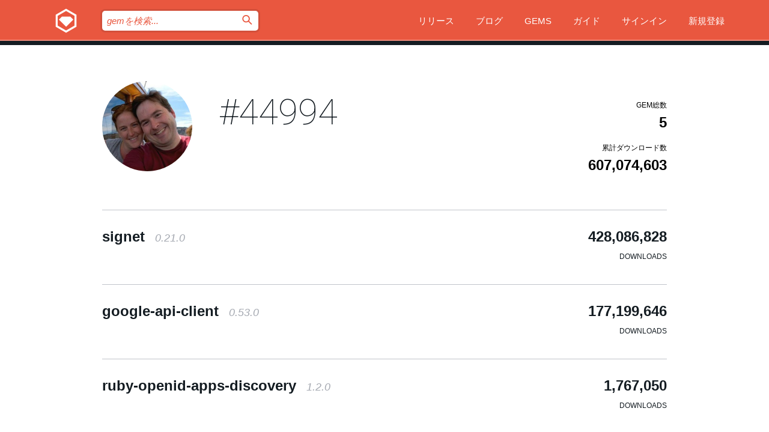

--- FILE ---
content_type: text/html; charset=utf-8
request_url: https://bundler.rubygems.org/profiles/44994?locale=ja
body_size: 4187
content:
<!DOCTYPE html>
<html lang="ja">
  <head>
    <title>44994 のプロフィール | RubyGems.org | コミュニティのgemホスティングサービス</title>
    <meta charset="UTF-8">
    <meta content="width=device-width, initial-scale=1, maximum-scale=1, user-scalable=0" name="viewport">
    <meta name="google-site-verification" content="AuesbWQ9MCDMmC1lbDlw25RJzyqWOcDYpuaCjgPxEZY" />
    <link rel="apple-touch-icon" href="/apple-touch-icons/apple-touch-icon.png" />
      <link rel="apple-touch-icon" sizes="57x57" href="/apple-touch-icons/apple-touch-icon-57x57.png" />
      <link rel="apple-touch-icon" sizes="72x72" href="/apple-touch-icons/apple-touch-icon-72x72.png" />
      <link rel="apple-touch-icon" sizes="76x76" href="/apple-touch-icons/apple-touch-icon-76x76.png" />
      <link rel="apple-touch-icon" sizes="114x114" href="/apple-touch-icons/apple-touch-icon-114x114.png" />
      <link rel="apple-touch-icon" sizes="120x120" href="/apple-touch-icons/apple-touch-icon-120x120.png" />
      <link rel="apple-touch-icon" sizes="144x144" href="/apple-touch-icons/apple-touch-icon-144x144.png" />
      <link rel="apple-touch-icon" sizes="152x152" href="/apple-touch-icons/apple-touch-icon-152x152.png" />
      <link rel="apple-touch-icon" sizes="180x180" href="/apple-touch-icons/apple-touch-icon-180x180.png" />
    <link rel="mask-icon" href="/rubygems_logo.svg" color="#e9573f">
    <link rel="fluid-icon" href="/fluid-icon.png"/>
    <link rel="search" type="application/opensearchdescription+xml" title="RubyGems.org" href="/opensearch.xml">
    <link rel="shortcut icon" href="/favicon.ico" type="image/x-icon">
    <link rel="stylesheet" href="/assets/application-fda27980.css" />
    <link href="https://fonts.gstatic.com" rel="preconnect" crossorigin>
    <link href='https://fonts.googleapis.com/css?family=Roboto:100&amp;subset=greek,latin,cyrillic,latin-ext' rel='stylesheet' type='text/css'>
    
<link rel="alternate" type="application/atom+xml" href="https://feeds.feedburner.com/gemcutter-latest" title="RubyGems.org | 最新のgemの一覧">

    <meta name="csrf-param" content="authenticity_token" />
<meta name="csrf-token" content="wemMzRBfADNi8L52zaZ27I6R9ghZVqBeZJpGg9pNIGT-T88ZqMu-vbdqFaH0GPHuLPIuG-hx2n0c3RiTAXxj0A" />
    
    <script type="importmap" data-turbo-track="reload">{
  "imports": {
    "jquery": "/assets/jquery-15a62848.js",
    "@rails/ujs": "/assets/@rails--ujs-2089e246.js",
    "application": "/assets/application-ae34b86d.js",
    "@hotwired/turbo-rails": "/assets/turbo.min-ad2c7b86.js",
    "@hotwired/stimulus": "/assets/@hotwired--stimulus-132cbc23.js",
    "@hotwired/stimulus-loading": "/assets/stimulus-loading-1fc53fe7.js",
    "@stimulus-components/clipboard": "/assets/@stimulus-components--clipboard-d9c44ea9.js",
    "@stimulus-components/dialog": "/assets/@stimulus-components--dialog-74866932.js",
    "@stimulus-components/reveal": "/assets/@stimulus-components--reveal-77f6cb39.js",
    "@stimulus-components/checkbox-select-all": "/assets/@stimulus-components--checkbox-select-all-e7db6a97.js",
    "github-buttons": "/assets/github-buttons-3337d207.js",
    "webauthn-json": "/assets/webauthn-json-74adc0e8.js",
    "avo.custom": "/assets/avo.custom-4b185d31.js",
    "stimulus-rails-nested-form": "/assets/stimulus-rails-nested-form-3f712873.js",
    "local-time": "/assets/local-time-a331fc59.js",
    "src/oidc_api_key_role_form": "/assets/src/oidc_api_key_role_form-223a59d4.js",
    "src/pages": "/assets/src/pages-64095f36.js",
    "src/transitive_dependencies": "/assets/src/transitive_dependencies-9280dc42.js",
    "src/webauthn": "/assets/src/webauthn-a8b5ca04.js",
    "controllers/application": "/assets/controllers/application-e33ffaa8.js",
    "controllers/autocomplete_controller": "/assets/controllers/autocomplete_controller-e9f78a76.js",
    "controllers/counter_controller": "/assets/controllers/counter_controller-b739ef1d.js",
    "controllers/dialog_controller": "/assets/controllers/dialog_controller-c788489b.js",
    "controllers/dropdown_controller": "/assets/controllers/dropdown_controller-baaf189b.js",
    "controllers/dump_controller": "/assets/controllers/dump_controller-5d671745.js",
    "controllers/exclusive_checkbox_controller": "/assets/controllers/exclusive_checkbox_controller-c624394a.js",
    "controllers/gem_scope_controller": "/assets/controllers/gem_scope_controller-9c330c45.js",
    "controllers": "/assets/controllers/index-236ab973.js",
    "controllers/nav_controller": "/assets/controllers/nav_controller-8f4ea870.js",
    "controllers/onboarding_name_controller": "/assets/controllers/onboarding_name_controller-a65c65ec.js",
    "controllers/radio_reveal_controller": "/assets/controllers/radio_reveal_controller-41774e15.js",
    "controllers/recovery_controller": "/assets/controllers/recovery_controller-b051251b.js",
    "controllers/reveal_controller": "/assets/controllers/reveal_controller-a90af4d9.js",
    "controllers/reveal_search_controller": "/assets/controllers/reveal_search_controller-8dc44279.js",
    "controllers/scroll_controller": "/assets/controllers/scroll_controller-07f12b0d.js",
    "controllers/search_controller": "/assets/controllers/search_controller-79d09057.js",
    "controllers/stats_controller": "/assets/controllers/stats_controller-5bae7b7f.js"
  }
}</script>
<link rel="modulepreload" href="/assets/jquery-15a62848.js" nonce="cb8fe4a9debadf8f72ec423d3c7b5016">
<link rel="modulepreload" href="/assets/@rails--ujs-2089e246.js" nonce="cb8fe4a9debadf8f72ec423d3c7b5016">
<link rel="modulepreload" href="/assets/application-ae34b86d.js" nonce="cb8fe4a9debadf8f72ec423d3c7b5016">
<link rel="modulepreload" href="/assets/turbo.min-ad2c7b86.js" nonce="cb8fe4a9debadf8f72ec423d3c7b5016">
<link rel="modulepreload" href="/assets/@hotwired--stimulus-132cbc23.js" nonce="cb8fe4a9debadf8f72ec423d3c7b5016">
<link rel="modulepreload" href="/assets/stimulus-loading-1fc53fe7.js" nonce="cb8fe4a9debadf8f72ec423d3c7b5016">
<link rel="modulepreload" href="/assets/@stimulus-components--clipboard-d9c44ea9.js" nonce="cb8fe4a9debadf8f72ec423d3c7b5016">
<link rel="modulepreload" href="/assets/@stimulus-components--dialog-74866932.js" nonce="cb8fe4a9debadf8f72ec423d3c7b5016">
<link rel="modulepreload" href="/assets/@stimulus-components--reveal-77f6cb39.js" nonce="cb8fe4a9debadf8f72ec423d3c7b5016">
<link rel="modulepreload" href="/assets/@stimulus-components--checkbox-select-all-e7db6a97.js" nonce="cb8fe4a9debadf8f72ec423d3c7b5016">
<link rel="modulepreload" href="/assets/github-buttons-3337d207.js" nonce="cb8fe4a9debadf8f72ec423d3c7b5016">
<link rel="modulepreload" href="/assets/webauthn-json-74adc0e8.js" nonce="cb8fe4a9debadf8f72ec423d3c7b5016">
<link rel="modulepreload" href="/assets/local-time-a331fc59.js" nonce="cb8fe4a9debadf8f72ec423d3c7b5016">
<link rel="modulepreload" href="/assets/src/oidc_api_key_role_form-223a59d4.js" nonce="cb8fe4a9debadf8f72ec423d3c7b5016">
<link rel="modulepreload" href="/assets/src/pages-64095f36.js" nonce="cb8fe4a9debadf8f72ec423d3c7b5016">
<link rel="modulepreload" href="/assets/src/transitive_dependencies-9280dc42.js" nonce="cb8fe4a9debadf8f72ec423d3c7b5016">
<link rel="modulepreload" href="/assets/src/webauthn-a8b5ca04.js" nonce="cb8fe4a9debadf8f72ec423d3c7b5016">
<link rel="modulepreload" href="/assets/controllers/application-e33ffaa8.js" nonce="cb8fe4a9debadf8f72ec423d3c7b5016">
<link rel="modulepreload" href="/assets/controllers/autocomplete_controller-e9f78a76.js" nonce="cb8fe4a9debadf8f72ec423d3c7b5016">
<link rel="modulepreload" href="/assets/controllers/counter_controller-b739ef1d.js" nonce="cb8fe4a9debadf8f72ec423d3c7b5016">
<link rel="modulepreload" href="/assets/controllers/dialog_controller-c788489b.js" nonce="cb8fe4a9debadf8f72ec423d3c7b5016">
<link rel="modulepreload" href="/assets/controllers/dropdown_controller-baaf189b.js" nonce="cb8fe4a9debadf8f72ec423d3c7b5016">
<link rel="modulepreload" href="/assets/controllers/dump_controller-5d671745.js" nonce="cb8fe4a9debadf8f72ec423d3c7b5016">
<link rel="modulepreload" href="/assets/controllers/exclusive_checkbox_controller-c624394a.js" nonce="cb8fe4a9debadf8f72ec423d3c7b5016">
<link rel="modulepreload" href="/assets/controllers/gem_scope_controller-9c330c45.js" nonce="cb8fe4a9debadf8f72ec423d3c7b5016">
<link rel="modulepreload" href="/assets/controllers/index-236ab973.js" nonce="cb8fe4a9debadf8f72ec423d3c7b5016">
<link rel="modulepreload" href="/assets/controllers/nav_controller-8f4ea870.js" nonce="cb8fe4a9debadf8f72ec423d3c7b5016">
<link rel="modulepreload" href="/assets/controllers/onboarding_name_controller-a65c65ec.js" nonce="cb8fe4a9debadf8f72ec423d3c7b5016">
<link rel="modulepreload" href="/assets/controllers/radio_reveal_controller-41774e15.js" nonce="cb8fe4a9debadf8f72ec423d3c7b5016">
<link rel="modulepreload" href="/assets/controllers/recovery_controller-b051251b.js" nonce="cb8fe4a9debadf8f72ec423d3c7b5016">
<link rel="modulepreload" href="/assets/controllers/reveal_controller-a90af4d9.js" nonce="cb8fe4a9debadf8f72ec423d3c7b5016">
<link rel="modulepreload" href="/assets/controllers/reveal_search_controller-8dc44279.js" nonce="cb8fe4a9debadf8f72ec423d3c7b5016">
<link rel="modulepreload" href="/assets/controllers/scroll_controller-07f12b0d.js" nonce="cb8fe4a9debadf8f72ec423d3c7b5016">
<link rel="modulepreload" href="/assets/controllers/search_controller-79d09057.js" nonce="cb8fe4a9debadf8f72ec423d3c7b5016">
<link rel="modulepreload" href="/assets/controllers/stats_controller-5bae7b7f.js" nonce="cb8fe4a9debadf8f72ec423d3c7b5016">
<script type="module" nonce="cb8fe4a9debadf8f72ec423d3c7b5016">import "application"</script>
  </head>

  <body class="" data-controller="nav" data-nav-expanded-class="mobile-nav-is-expanded">
    <!-- Top banner -->

    <!-- Policies acknowledgment banner -->
    

    <header class="header header--interior" data-nav-target="header collapse">
      <div class="l-wrap--header">
        <a title="RubyGems" class="header__logo-wrap" data-nav-target="logo" href="/">
          <span class="header__logo" data-icon="⬡">⬢</span>
          <span class="t-hidden">RubyGems</span>
</a>        <a class="header__club-sandwich" href="#" data-action="nav#toggle focusin->nav#focus mousedown->nav#mouseDown click@window->nav#hide">
          <span class="t-hidden">Navigation menu</span>
        </a>

        <div class="header__nav-links-wrap">
          <div class="header__search-wrap" role="search">
  <form data-controller="autocomplete" data-autocomplete-selected-class="selected" action="/search" accept-charset="UTF-8" method="get">
    <input type="search" name="query" id="query" placeholder="gemを検索..." class="header__search" autocomplete="off" aria-autocomplete="list" data-autocomplete-target="query" data-action="autocomplete#suggest keydown.down-&gt;autocomplete#next keydown.up-&gt;autocomplete#prev keydown.esc-&gt;autocomplete#hide keydown.enter-&gt;autocomplete#clear click@window-&gt;autocomplete#hide focus-&gt;autocomplete#suggest blur-&gt;autocomplete#hide" data-nav-target="search" />

    <ul class="suggest-list" role="listbox" data-autocomplete-target="suggestions"></ul>

    <template id="suggestion" data-autocomplete-target="template">
      <li class="menu-item" role="option" tabindex="-1" data-autocomplete-target="item" data-action="click->autocomplete#choose mouseover->autocomplete#highlight"></li>
    </template>

    <label id="querylabel" for="query">
      <span class="t-hidden">gemを検索...</span>
</label>
    <input type="submit" value="⌕" id="search_submit" class="header__search__icon" aria-labelledby="querylabel" data-disable-with="⌕" />

</form></div>


          <nav class="header__nav-links" data-controller="dropdown">

            <a class="header__nav-link " href="https://bundler.rubygems.org/releases">リリース</a>
            <a class="header__nav-link" href="https://blog.rubygems.org">ブログ</a>

              <a class="header__nav-link" href="/gems">Gems</a>

            <a class="header__nav-link" href="https://guides.rubygems.org">ガイド</a>

              <a class="header__nav-link " href="/sign_in">サインイン</a>
                <a class="header__nav-link " href="/sign_up">新規登録</a>
          </nav>
        </div>
      </div>
    </header>



    <main class="main--interior" data-nav-target="collapse">
        <div class="l-wrap--b">
            <header class="profile__header">
    <div class="profile__header__name-wrap">
      <div id="avatar-frame">
        <img id="profile_gravatar" width="300" height="300" class="profile__header__avatar" src="/users/44994/avatar.jpeg?size=300&amp;theme=light" />
      </div>

        <h1 id="profile-name" class="profile__header__name t-display">
          <a class="t-link--black" href="/profiles/44994">#44994</a>
        </h1>


    </div>

    <div class="profile__downloads-wrap">
      <h4 class="gem__downloads__heading t-text--s">
        gem総数
      </h4>

      <h2 id="profile-gems-count" class="gem__downloads">
        5
      </h2>

      <h4 id="downloads" class="gem__downloads__heading t-text--s">
        累計ダウンロード数
      </h4>

      <h2 id="downloads_count" class="gem__downloads">
        607,074,603
      </h2>
    </div>
  </header>

          

<div id="profile">
  <div class="profile-list">
    <ul>
      <li class="small">
  <div class="gems__gem">
    <span class="gems__gem__info">
      <a href="/gems/signet" class="gems__gem__name">
        signet
        <span class="gems__gem__version">0.21.0</span>
      </a>
    </span>
    <p class="gems__gem__downloads__count">
      428,086,828
      <span class="gems__gem__downloads__heading">Downloads</span>
    </p>
  </div>
</li>
<li class="small">
  <div class="gems__gem">
    <span class="gems__gem__info">
      <a href="/gems/google-api-client" class="gems__gem__name">
        google-api-client
        <span class="gems__gem__version">0.53.0</span>
      </a>
    </span>
    <p class="gems__gem__downloads__count">
      177,199,646
      <span class="gems__gem__downloads__heading">Downloads</span>
    </p>
  </div>
</li>
<li class="small">
  <div class="gems__gem">
    <span class="gems__gem__info">
      <a href="/gems/ruby-openid-apps-discovery" class="gems__gem__name">
        ruby-openid-apps-discovery
        <span class="gems__gem__version">1.2.0</span>
      </a>
    </span>
    <p class="gems__gem__downloads__count">
      1,767,050
      <span class="gems__gem__downloads__heading">Downloads</span>
    </p>
  </div>
</li>
<li class="small">
  <div class="gems__gem">
    <span class="gems__gem__info">
      <a href="/gems/google-api-omniauth" class="gems__gem__name">
        google-api-omniauth
        <span class="gems__gem__version">0.1.1</span>
      </a>
    </span>
    <p class="gems__gem__downloads__count">
      16,100
      <span class="gems__gem__downloads__heading">Downloads</span>
    </p>
  </div>
</li>
<li class="small">
  <div class="gems__gem">
    <span class="gems__gem__info">
      <a href="/gems/gitkit-ruby" class="gems__gem__name">
        gitkit-ruby
        <span class="gems__gem__version">0.0.1</span>
      </a>
    </span>
    <p class="gems__gem__downloads__count">
      4,979
      <span class="gems__gem__downloads__heading">Downloads</span>
    </p>
  </div>
</li>

    </ul>
  </div>
</div>

        </div>
    </main>

    <footer class="footer" data-nav-target="collapse">
      <div class="l-wrap--footer">
        <div class="l-overflow">
          <div class="nav--v l-col--r--pad">
            <a class="nav--v__link--footer" href="https://status.rubygems.org">状態</a>
            <a class="nav--v__link--footer" href="https://uptime.rubygems.org">稼働時間</a>
            <a class="nav--v__link--footer" href="https://github.com/rubygems/rubygems.org">コード</a>
            <a class="nav--v__link--footer" href="/pages/data">データ</a>
            <a class="nav--v__link--footer" href="/stats">統計</a>
            <a class="nav--v__link--footer" href="https://guides.rubygems.org/contributing/">貢献</a>
              <a class="nav--v__link--footer" href="/pages/about">概要</a>
            <a class="nav--v__link--footer" href="mailto:support@rubygems.org">ヘルプ</a>
            <a class="nav--v__link--footer" href="https://guides.rubygems.org/rubygems-org-api">API</a>
            <a class="nav--v__link--footer" href="/policies">ポリシー</a>
            <a class="nav--v__link--footer" href="/pages/supporters">支援</a>
              <a class="nav--v__link--footer" href="/pages/security">セキュリティ</a>
          </div>
          <div class="l-colspan--l colspan--l--has-border">
            <div class="footer__about">
              <p>
                RubyGems.orgはRubyコミュニティのgemのホスティングサービスです。すぐに<a href="https://guides.rubygems.org/publishing/">gemを公開</a>して<a href="https://guides.rubygems.org/command-reference/#gem-install">インストール</a>できます。<a href="https://guides.rubygems.org/rubygems-org-api/">API</a>を使用して<a href="/gems">利用可能なgem</a>の詳細を調べられます。ご自身が<a href="https://guides.rubygems.org/contributing/">貢献者となり</a>サイトをより良くしてください。
              </p>
              <p>
                RubyGems.orgのウェブサイトとサービスはRuby Centralの<a href="https://rubycentral.org/open-source/">オープンソースプログラムOpen Source Program</a>とRubyGemsチームによって保守・運用されています。
スポンサー、メンバー、インスラへの寄付を通じて、広くRubyコミュニティ全体によって支援されています。
<b>Rubyで開発を行い、私達の理念に共感してくださるのであれば、RubyGems.org、RubyGems、Bundlerを今後も安全で持続可能なものにするために、<a href="/pages/supporters">こちら</a>からご参加ください。
              </p>
            </div>
          </div>
        </div>
      </div>
      <div class="footer__sponsors">
        <a class="footer__sponsor footer__sponsor__ruby_central" href="https://rubycentral.org/open-source/" target="_blank" rel="noopener">
          運営
          <span class="t-hidden">Ruby Central</span>
        </a>
        <a class="footer__sponsor footer__sponsor__dockyard" href="https://dockyard.com/ruby-on-rails-consulting" target="_blank" rel="noopener">
          設計
          <span class="t-hidden">DockYard</span>
        </a>
        <a class="footer__sponsor footer__sponsor__aws" href="https://aws.amazon.com/" target="_blank" rel="noopener">
          ホスト
          <span class="t-hidden">AWS</span>
        </a>
        <a class="footer__sponsor footer__sponsor__dnsimple" href="https://dnsimple.link/resolving-rubygems" target="_blank" rel="noopener">
          DNS
          <span class="t-hidden">DNSimple</span>
        </a>
        <a class="footer__sponsor footer__sponsor__datadog" href="https://www.datadoghq.com/" target="_blank" rel="noopener">
          監視
          <span class="t-hidden">Datadog</span>
        </a>
        <a class="footer__sponsor footer__sponsor__fastly" href="https://www.fastly.com/customers/ruby-central" target="_blank" rel="noopener">
          gemの提供
          <span class="t-hidden">Fastly</span>
        </a>
        <a class="footer__sponsor footer__sponsor__honeybadger" href="https://www.honeybadger.io/" target="_blank" rel="noopener">
          監視
          <span class="t-hidden">Honeybadger</span>
        </a>
        <a class="footer__sponsor footer__sponsor__mend" href="https://mend.io/" target="_blank" rel="noopener">
          セキュリティ
          <span class="t-hidden">Mend.io</span>
        </a>
      </div>
      <div class="footer__language_selector">
          <div class="footer__language">
            <a class="nav--v__link--footer" href="/profiles/44994?locale=en">English</a>
          </div>
          <div class="footer__language">
            <a class="nav--v__link--footer" href="/profiles/44994?locale=nl">Nederlands</a>
          </div>
          <div class="footer__language">
            <a class="nav--v__link--footer" href="/profiles/44994?locale=zh-CN">简体中文</a>
          </div>
          <div class="footer__language">
            <a class="nav--v__link--footer" href="/profiles/44994?locale=zh-TW">正體中文</a>
          </div>
          <div class="footer__language">
            <a class="nav--v__link--footer" href="/profiles/44994?locale=pt-BR">Português do Brasil</a>
          </div>
          <div class="footer__language">
            <a class="nav--v__link--footer" href="/profiles/44994?locale=fr">Français</a>
          </div>
          <div class="footer__language">
            <a class="nav--v__link--footer" href="/profiles/44994?locale=es">Español</a>
          </div>
          <div class="footer__language">
            <a class="nav--v__link--footer" href="/profiles/44994?locale=de">Deutsch</a>
          </div>
          <div class="footer__language">
            <a class="nav--v__link--footer" href="/profiles/44994?locale=ja">日本語</a>
          </div>
      </div>
    </footer>
    
    <script type="text/javascript" defer src="https://www.fastly-insights.com/insights.js?k=3e63c3cd-fc37-4b19-80b9-65ce64af060a"></script>
  </body>
</html>


--- FILE ---
content_type: text/css
request_url: https://bundler.rubygems.org/assets/suggest-list-7afc894a.css
body_size: -19
content:
.suggest-list {
  position: absolute;
  z-index: 1000;
  width: 100%;
  padding: 0;
  list-style: none;
  color: #ffffff;
  background-color: rgba(20, 28, 34, 0.8);
}

.suggest-list > li{
  margin-bottom: 2px;
  padding: 4px;
}
.suggest-list > .selected{
  background-color: rgba(233, 87, 63, 0.8);
}

.menu-item:hover {
  cursor: pointer;
}

.mobile-nav-is-expanded .suggest-list {
  width: calc(100% - 24px);
}


--- FILE ---
content_type: text/css
request_url: https://bundler.rubygems.org/assets/github_buttons-a9e822ef.css
body_size: 2995
content:
/*
 * Licensed under the Apache License, Version 2.0 (the "License");
 * you may not use this work except in compliance with the License.
 * You may obtain a copy of the License in the LICENSE file, or at:
 *
 * http://www.apache.org/licenses/LICENSE-2.0
 *
 * Unless required by applicable law or agreed to in writing, software
 * distributed under the License is distributed on an "AS IS" BASIS,
 * WITHOUT WARRANTIES OR CONDITIONS OF ANY KIND, either express or implied.
 * See the License for the specific language governing permissions and
 * limitations under the License.
 *
 * Source: https://github.com/mdo/github-buttons/blob/7c1da76484288ce76fa061362fc1c1f0db1f6553/src/styles.css
 * Modification - Remove style on body tag
 *              - Add font from body to .github-btn
 *              - Remove `position: relative` from .gh-count (see https://github.com/rubygems/rubygems.org/issues/3117)
 */

.github-btn {
  font: 700 11px/14px -apple-system, BlinkMacSystemFont, "Segoe UI", Roboto, "Helvetica Neue", Arial, "Noto Sans", sans-serif;
  height: 20px;
  overflow: hidden;
}
.gh-btn,
.gh-count,
.gh-ico {
  float: left;
}
.gh-btn,
.gh-count {
  padding: 2px 5px 2px 4px;
  color: #333;
  text-decoration: none;
  white-space: nowrap;
  cursor: pointer;
  border-radius: 3px;
}
.gh-btn {
  background-color: #eee;
  /* stylelint-disable-next-line function-no-unknown */
  background-image: -webkit-gradient(linear, left top, left bottom, color-stop(0, #fcfcfc), to(#eee));
  background-image: linear-gradient(to bottom, #fcfcfc 0, #eee 100%);
  background-repeat: no-repeat;
  border: 1px solid #d5d5d5;
}
.gh-btn:hover,
.gh-btn:focus {
  text-decoration: none;
  background-color: #ddd;
  /* stylelint-disable-next-line function-no-unknown */
  background-image: -webkit-gradient(linear, left top, left bottom, color-stop(0, #eee), to(#ddd));
  background-image: linear-gradient(to bottom, #eee 0, #ddd 100%);
  border-color: #ccc;
}
.gh-btn:active {
  background-color: #dcdcdc;
  background-image: none;
  border-color: #b5b5b5;
  box-shadow: inset 0 2px 4px rgba(0, 0, 0, .15);
}
.gh-ico {
  width: 14px;
  height: 14px;
  margin-right: 4px;
  background: url("/assets/github_icon-5a736ac0.png");
  background-size: 100% 100%;
  background-repeat: no-repeat;
}
.gh-count {
  display: none; /* hidden to start */
  margin-left: 4px;
  background-color: #fafafa;
  border: 1px solid #d4d4d4;
}
.gh-count:hover,
.gh-count:focus {
  color: #0366d6;
}
.gh-count::before,
.gh-count::after {
  position: absolute;
  display: inline-block;
  width: 0;
  height: 0;
  content: "";
  border-color: transparent;
  border-style: solid;
}
.gh-count::before {
  top: 50%;
  left: -3px;
  margin-top: -4px;
  border-width: 4px 4px 4px 0;
  border-right-color: #fafafa;
}
.gh-count::after {
  top: 50%;
  left: -4px;
  z-index: -1;
  margin-top: -5px;
  border-width: 5px 5px 5px 0;
  border-right-color: #d4d4d4;
}
.github-btn-large {
  height: 30px;
}
.github-btn-large .gh-btn,
.github-btn-large .gh-count {
  padding: 3px 10px 3px 8px;
  font-size: 16px;
  line-height: 22px;
  border-radius: 4px;
}
.github-btn-large .gh-ico {
  width: 20px;
  height: 20px;
}
.github-btn-large .gh-count {
  margin-left: 6px;
}
.github-btn-large .gh-count::before {
  left: -5px;
  margin-top: -6px;
  border-width: 6px 6px 6px 0;
}
.github-btn-large .gh-count::after {
  left: -6px;
  margin-top: -7px;
  border-width: 7px 7px 7px 0;
}


--- FILE ---
content_type: text/javascript
request_url: https://bundler.rubygems.org/assets/controllers/onboarding_name_controller-a65c65ec.js
body_size: 1378
content:
import { Controller } from "@hotwired/stimulus";

export default class extends Controller {
  static targets = [
    "radio",
    "gemname",
    "username",
    "reveal",
    "displayname",
    "submit",
  ];

  connect() {
    this.submitTarget.disabled = true;
    this.radioTargets.forEach((radio) => {
      if (radio.checked) {
        this[radio.value + "name"]();
      }
    });
  }

  gemnameField() {
    return this.gemnameTarget.querySelector("select");
  }

  usernameField() {
    return this.usernameTarget.querySelector("input");
  }

  gemname() {
    this.usernameTarget.classList.add("hidden");

    this.gemnameField().disabled = false;
    this.gemnameTarget.classList.remove("hidden");
    this.revealTarget.classList.remove("hidden");

    const inputElement = this.gemnameField();
    inputElement.focus();
    this.updateDisplaynameWith(inputElement.value);
    if (inputElement.value === "") {
      this.submitTarget.disabled = true;
    }
    this.validate();
  }

  username() {
    this.gemnameTarget.classList.add("hidden");
    this.gemnameField().disabled = true;

    this.usernameTarget.classList.remove("hidden");
    this.revealTarget.classList.remove("hidden");

    this.updateDisplaynameWith(this.usernameField().value);
    this.validate();
  }

  validate() {
    if (this.element.checkValidity()) {
      this.submitTarget.disabled = false;
    } else {
      this.submitTarget.disabled = true;
    }
  }

  updateDisplayname(e) {
    this.updateDisplaynameWith(e.currentTarget.value);
    this.validate();
  }

  updateDisplaynameWith(value) {
    // Replace dashes and underscores with spaces. Capitalize the first letter of each word.
    this.displaynameTarget.value = value
      .replace(/[-_]/g, " ")
      .replace(/\b\w/g, (char) => char.toUpperCase());
  }
}
